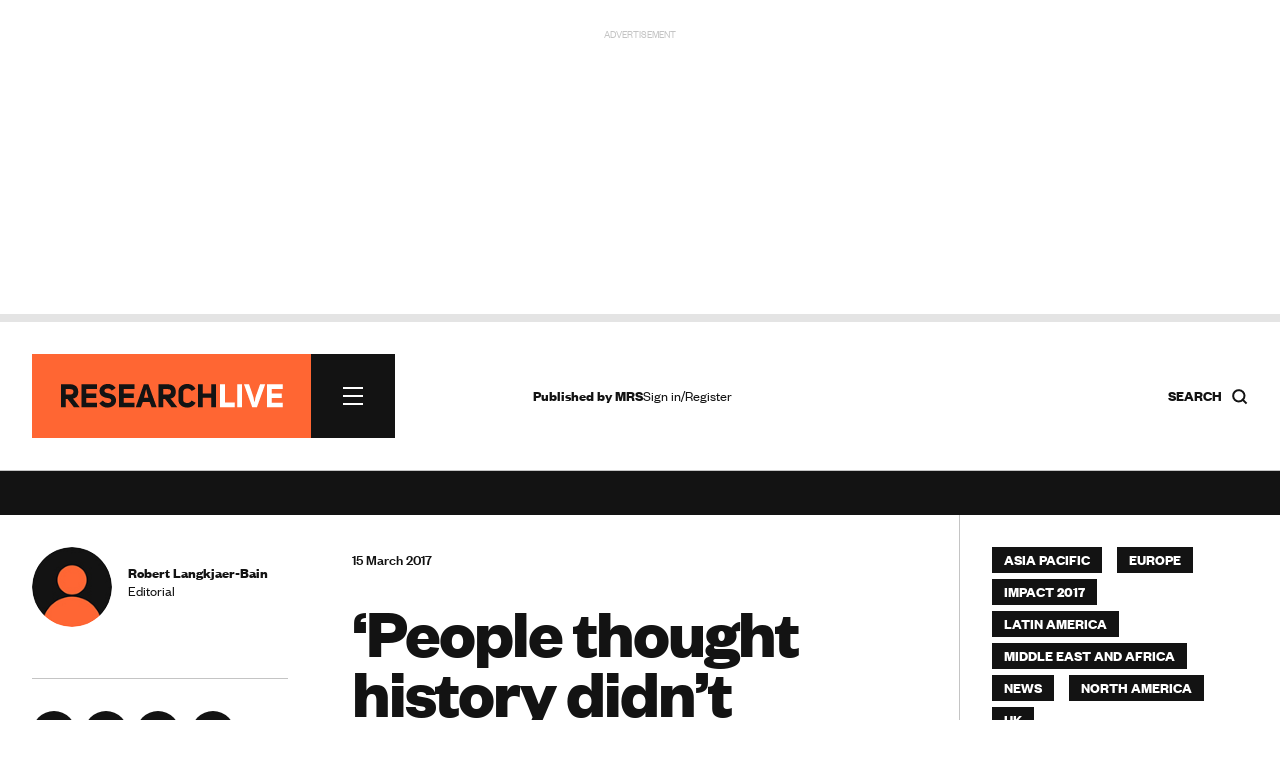

--- FILE ---
content_type: text/html; charset=utf-8
request_url: https://www.google.com/recaptcha/api2/anchor?ar=1&k=6LchGKsbAAAAAGF0vPxCeOS8QPnTNHsrLC7sNnDM&co=aHR0cHM6Ly93d3cucmVzZWFyY2gtbGl2ZS5jb206NDQz&hl=en&v=TkacYOdEJbdB_JjX802TMer9&size=normal&anchor-ms=20000&execute-ms=15000&cb=yfotpnzgz8x5
body_size: 46321
content:
<!DOCTYPE HTML><html dir="ltr" lang="en"><head><meta http-equiv="Content-Type" content="text/html; charset=UTF-8">
<meta http-equiv="X-UA-Compatible" content="IE=edge">
<title>reCAPTCHA</title>
<style type="text/css">
/* cyrillic-ext */
@font-face {
  font-family: 'Roboto';
  font-style: normal;
  font-weight: 400;
  src: url(//fonts.gstatic.com/s/roboto/v18/KFOmCnqEu92Fr1Mu72xKKTU1Kvnz.woff2) format('woff2');
  unicode-range: U+0460-052F, U+1C80-1C8A, U+20B4, U+2DE0-2DFF, U+A640-A69F, U+FE2E-FE2F;
}
/* cyrillic */
@font-face {
  font-family: 'Roboto';
  font-style: normal;
  font-weight: 400;
  src: url(//fonts.gstatic.com/s/roboto/v18/KFOmCnqEu92Fr1Mu5mxKKTU1Kvnz.woff2) format('woff2');
  unicode-range: U+0301, U+0400-045F, U+0490-0491, U+04B0-04B1, U+2116;
}
/* greek-ext */
@font-face {
  font-family: 'Roboto';
  font-style: normal;
  font-weight: 400;
  src: url(//fonts.gstatic.com/s/roboto/v18/KFOmCnqEu92Fr1Mu7mxKKTU1Kvnz.woff2) format('woff2');
  unicode-range: U+1F00-1FFF;
}
/* greek */
@font-face {
  font-family: 'Roboto';
  font-style: normal;
  font-weight: 400;
  src: url(//fonts.gstatic.com/s/roboto/v18/KFOmCnqEu92Fr1Mu4WxKKTU1Kvnz.woff2) format('woff2');
  unicode-range: U+0370-0377, U+037A-037F, U+0384-038A, U+038C, U+038E-03A1, U+03A3-03FF;
}
/* vietnamese */
@font-face {
  font-family: 'Roboto';
  font-style: normal;
  font-weight: 400;
  src: url(//fonts.gstatic.com/s/roboto/v18/KFOmCnqEu92Fr1Mu7WxKKTU1Kvnz.woff2) format('woff2');
  unicode-range: U+0102-0103, U+0110-0111, U+0128-0129, U+0168-0169, U+01A0-01A1, U+01AF-01B0, U+0300-0301, U+0303-0304, U+0308-0309, U+0323, U+0329, U+1EA0-1EF9, U+20AB;
}
/* latin-ext */
@font-face {
  font-family: 'Roboto';
  font-style: normal;
  font-weight: 400;
  src: url(//fonts.gstatic.com/s/roboto/v18/KFOmCnqEu92Fr1Mu7GxKKTU1Kvnz.woff2) format('woff2');
  unicode-range: U+0100-02BA, U+02BD-02C5, U+02C7-02CC, U+02CE-02D7, U+02DD-02FF, U+0304, U+0308, U+0329, U+1D00-1DBF, U+1E00-1E9F, U+1EF2-1EFF, U+2020, U+20A0-20AB, U+20AD-20C0, U+2113, U+2C60-2C7F, U+A720-A7FF;
}
/* latin */
@font-face {
  font-family: 'Roboto';
  font-style: normal;
  font-weight: 400;
  src: url(//fonts.gstatic.com/s/roboto/v18/KFOmCnqEu92Fr1Mu4mxKKTU1Kg.woff2) format('woff2');
  unicode-range: U+0000-00FF, U+0131, U+0152-0153, U+02BB-02BC, U+02C6, U+02DA, U+02DC, U+0304, U+0308, U+0329, U+2000-206F, U+20AC, U+2122, U+2191, U+2193, U+2212, U+2215, U+FEFF, U+FFFD;
}
/* cyrillic-ext */
@font-face {
  font-family: 'Roboto';
  font-style: normal;
  font-weight: 500;
  src: url(//fonts.gstatic.com/s/roboto/v18/KFOlCnqEu92Fr1MmEU9fCRc4AMP6lbBP.woff2) format('woff2');
  unicode-range: U+0460-052F, U+1C80-1C8A, U+20B4, U+2DE0-2DFF, U+A640-A69F, U+FE2E-FE2F;
}
/* cyrillic */
@font-face {
  font-family: 'Roboto';
  font-style: normal;
  font-weight: 500;
  src: url(//fonts.gstatic.com/s/roboto/v18/KFOlCnqEu92Fr1MmEU9fABc4AMP6lbBP.woff2) format('woff2');
  unicode-range: U+0301, U+0400-045F, U+0490-0491, U+04B0-04B1, U+2116;
}
/* greek-ext */
@font-face {
  font-family: 'Roboto';
  font-style: normal;
  font-weight: 500;
  src: url(//fonts.gstatic.com/s/roboto/v18/KFOlCnqEu92Fr1MmEU9fCBc4AMP6lbBP.woff2) format('woff2');
  unicode-range: U+1F00-1FFF;
}
/* greek */
@font-face {
  font-family: 'Roboto';
  font-style: normal;
  font-weight: 500;
  src: url(//fonts.gstatic.com/s/roboto/v18/KFOlCnqEu92Fr1MmEU9fBxc4AMP6lbBP.woff2) format('woff2');
  unicode-range: U+0370-0377, U+037A-037F, U+0384-038A, U+038C, U+038E-03A1, U+03A3-03FF;
}
/* vietnamese */
@font-face {
  font-family: 'Roboto';
  font-style: normal;
  font-weight: 500;
  src: url(//fonts.gstatic.com/s/roboto/v18/KFOlCnqEu92Fr1MmEU9fCxc4AMP6lbBP.woff2) format('woff2');
  unicode-range: U+0102-0103, U+0110-0111, U+0128-0129, U+0168-0169, U+01A0-01A1, U+01AF-01B0, U+0300-0301, U+0303-0304, U+0308-0309, U+0323, U+0329, U+1EA0-1EF9, U+20AB;
}
/* latin-ext */
@font-face {
  font-family: 'Roboto';
  font-style: normal;
  font-weight: 500;
  src: url(//fonts.gstatic.com/s/roboto/v18/KFOlCnqEu92Fr1MmEU9fChc4AMP6lbBP.woff2) format('woff2');
  unicode-range: U+0100-02BA, U+02BD-02C5, U+02C7-02CC, U+02CE-02D7, U+02DD-02FF, U+0304, U+0308, U+0329, U+1D00-1DBF, U+1E00-1E9F, U+1EF2-1EFF, U+2020, U+20A0-20AB, U+20AD-20C0, U+2113, U+2C60-2C7F, U+A720-A7FF;
}
/* latin */
@font-face {
  font-family: 'Roboto';
  font-style: normal;
  font-weight: 500;
  src: url(//fonts.gstatic.com/s/roboto/v18/KFOlCnqEu92Fr1MmEU9fBBc4AMP6lQ.woff2) format('woff2');
  unicode-range: U+0000-00FF, U+0131, U+0152-0153, U+02BB-02BC, U+02C6, U+02DA, U+02DC, U+0304, U+0308, U+0329, U+2000-206F, U+20AC, U+2122, U+2191, U+2193, U+2212, U+2215, U+FEFF, U+FFFD;
}
/* cyrillic-ext */
@font-face {
  font-family: 'Roboto';
  font-style: normal;
  font-weight: 900;
  src: url(//fonts.gstatic.com/s/roboto/v18/KFOlCnqEu92Fr1MmYUtfCRc4AMP6lbBP.woff2) format('woff2');
  unicode-range: U+0460-052F, U+1C80-1C8A, U+20B4, U+2DE0-2DFF, U+A640-A69F, U+FE2E-FE2F;
}
/* cyrillic */
@font-face {
  font-family: 'Roboto';
  font-style: normal;
  font-weight: 900;
  src: url(//fonts.gstatic.com/s/roboto/v18/KFOlCnqEu92Fr1MmYUtfABc4AMP6lbBP.woff2) format('woff2');
  unicode-range: U+0301, U+0400-045F, U+0490-0491, U+04B0-04B1, U+2116;
}
/* greek-ext */
@font-face {
  font-family: 'Roboto';
  font-style: normal;
  font-weight: 900;
  src: url(//fonts.gstatic.com/s/roboto/v18/KFOlCnqEu92Fr1MmYUtfCBc4AMP6lbBP.woff2) format('woff2');
  unicode-range: U+1F00-1FFF;
}
/* greek */
@font-face {
  font-family: 'Roboto';
  font-style: normal;
  font-weight: 900;
  src: url(//fonts.gstatic.com/s/roboto/v18/KFOlCnqEu92Fr1MmYUtfBxc4AMP6lbBP.woff2) format('woff2');
  unicode-range: U+0370-0377, U+037A-037F, U+0384-038A, U+038C, U+038E-03A1, U+03A3-03FF;
}
/* vietnamese */
@font-face {
  font-family: 'Roboto';
  font-style: normal;
  font-weight: 900;
  src: url(//fonts.gstatic.com/s/roboto/v18/KFOlCnqEu92Fr1MmYUtfCxc4AMP6lbBP.woff2) format('woff2');
  unicode-range: U+0102-0103, U+0110-0111, U+0128-0129, U+0168-0169, U+01A0-01A1, U+01AF-01B0, U+0300-0301, U+0303-0304, U+0308-0309, U+0323, U+0329, U+1EA0-1EF9, U+20AB;
}
/* latin-ext */
@font-face {
  font-family: 'Roboto';
  font-style: normal;
  font-weight: 900;
  src: url(//fonts.gstatic.com/s/roboto/v18/KFOlCnqEu92Fr1MmYUtfChc4AMP6lbBP.woff2) format('woff2');
  unicode-range: U+0100-02BA, U+02BD-02C5, U+02C7-02CC, U+02CE-02D7, U+02DD-02FF, U+0304, U+0308, U+0329, U+1D00-1DBF, U+1E00-1E9F, U+1EF2-1EFF, U+2020, U+20A0-20AB, U+20AD-20C0, U+2113, U+2C60-2C7F, U+A720-A7FF;
}
/* latin */
@font-face {
  font-family: 'Roboto';
  font-style: normal;
  font-weight: 900;
  src: url(//fonts.gstatic.com/s/roboto/v18/KFOlCnqEu92Fr1MmYUtfBBc4AMP6lQ.woff2) format('woff2');
  unicode-range: U+0000-00FF, U+0131, U+0152-0153, U+02BB-02BC, U+02C6, U+02DA, U+02DC, U+0304, U+0308, U+0329, U+2000-206F, U+20AC, U+2122, U+2191, U+2193, U+2212, U+2215, U+FEFF, U+FFFD;
}

</style>
<link rel="stylesheet" type="text/css" href="https://www.gstatic.com/recaptcha/releases/TkacYOdEJbdB_JjX802TMer9/styles__ltr.css">
<script nonce="mSxQJCy98NC_kwUA3RX0JA" type="text/javascript">window['__recaptcha_api'] = 'https://www.google.com/recaptcha/api2/';</script>
<script type="text/javascript" src="https://www.gstatic.com/recaptcha/releases/TkacYOdEJbdB_JjX802TMer9/recaptcha__en.js" nonce="mSxQJCy98NC_kwUA3RX0JA">
      
    </script></head>
<body><div id="rc-anchor-alert" class="rc-anchor-alert"></div>
<input type="hidden" id="recaptcha-token" value="[base64]">
<script type="text/javascript" nonce="mSxQJCy98NC_kwUA3RX0JA">
      recaptcha.anchor.Main.init("[\x22ainput\x22,[\x22bgdata\x22,\x22\x22,\[base64]/[base64]/[base64]/[base64]/[base64]/[base64]/[base64]/[base64]/[base64]/[base64]/[base64]/[base64]/[base64]/[base64]/[base64]\\u003d\\u003d\x22,\[base64]\\u003d\\u003d\x22,\x22ScKfEsOSw7ckDcKSNsOjwq9VwqABbiRFclcoV8KewpPDmxbCkWIwMnXDp8KPwrDDosOzwr7Du8K2MS0Ew48hCcOSGFnDj8K/w7tSw43Cs8OnEMOBwrbCgGYRwpjCucOxw6lfDAxlwrfDscKidyJZXGTDosO2wo7DgzZvLcK/wo/DjcO4wrjCiMK+LwjDjVzDrsOTL8OYw7hsenE6YRDDn1pxwrzDlWpwesOtwozCicOcejsRwqEMwp/DtQbDjHcJwpoXXsOIECthw4DDt2TCjRN4bXjCkyl/[base64]/[base64]/CmQdZw4Z5w6/[base64]/Dg8K/eMOyw4Qpw7tCwpHDribDlcOpN8OkYHB2woRqw6knEHk2wqN/w7jChQIew5AcY8O6wqvDu8OMw4FAT8OYYzZRwp8pUcO7w7bDihvCqGsALC9/wpYdwq3DqcKJw4fDg8KCw7rDlcOQX8O4wrDDiGooCsKkecOuwpJaw7DDjsOwJ37DpcOnHBrCt8K6T8OmLj1pw7zCujbDnGHCjMKSw53DrMKXSC1XEMOkw7xca0xnwovDiB8MK8K6w6rCvcKwOWvDtBRNeALDmC7DmMK8wpLClw/CkcKNw4vCoWjCkhLDs0MLY8OwDUUQRF7CiA9Rc3wgw7HCt8K+IFtxLQTCrcOdwpkuAS1CYQfCs8OGwobDhsO0w4LCqgrCocOXw4vCuw9YwpnDp8Okw5/CisKqUTnDpMKAwoUrw48Awp/DvMOVw6Ztwq1QOhhaNsKrHmvDgiHCgcKTU8OCaMKHw7rDksK/cMKrw5cYWcO/G1/Ciww1w4I9UcOmQ8KidkcBw70BNsK0T0/Dj8KNAQvDnMKkF8OeVXbDnlhwAHnChBnCp2FNI8OzY00jw4DDjSXCicOiw6ogwrhtw4vDrsOMw55ATF7DpsKJwojCkXTDhsKHf8KFw5DDuVXClALDs8OLw5bCtxZtBsOiCDvCpAfDnsKuw5vCmzocbQ7CqGHDq8KjIsKuw6PDmgbCkmjCviBrw4nCqcKUbWvCoxdnYA/DpMOiWMKDJFzDjxnDvMKsc8KgPMOaw7rDjXcDw6TDk8KdEAErw5jDkSzDtkdAwoFxwoDDgWlIBQrCjibCvCkQElDDviPDqG3ClgfDlC8IMTtpBGzDrCsDOk8+w5BoZcOrS38/bXvDkXhlwpB1U8OSZMOSZ1pMacOewq7Cpkh+VsK8dsOtQ8Onw4sTw7ldw57Cklgvwr1dwqHDlw3CgcOoJ1DCpScdw7LCo8Ozw7dtw49Ww5hPK8Kiwrhlw6bDpXDDvWoVWVtpwr7ChcKMdsOUScO1cMO+w5PChVfDvVHCrsKnWHUmY3nDk2dJG8KbLh9IKsKnGcKAe2M/MjMKacKDw7AIw5FWw5bCmsK5H8OGwoYFw4fDiVQ/w5lKSMKgwoo6ZiUVw4oTVcOEwqNHGsKvwoTDq8OXw58/wroawqlRc0YmGsO5wqscHcKgwpPDi8Ocw7NjK8KhHgwIwo05WsKmw7bDogwowpDDrUISwqQYw7bDmMO2wr/CosKCw7DDn3BMwqfCtzAFAjvChsKMw6c+HG9fIUnDki3ClGJbwohSwoTDn1YLwqHChxXDlVDCjsK8QgbDlmjDmEggdQzCj8OwRFQVwqXDvU/DtB7Du1Nyw7jDlsOFw7HDjTxmw7MQQMOUD8OPw7jCm8Ksf8O/VcKNwqfDt8KlJcOICsOmJsOUwqXCqMKUw68MwqDCvQcTw6Ykwpgkw6Q5wr7DkwnDuDHDncONwpLCuGIKwobDisOVF01Zwq/[base64]/[base64]/DlALCtQtyw6YAw6TCi8KrHsK8dsKfwoRCBVBvwrPCiMKuw77CssOHwqoqFDRFAcOtB8O2wr5dXSZRwoVFw7XDuMO+w7Avw4PDsCc9w4/Dvh4GwpTDnMOFKCXCjcKrwr0Qw5rDp3bDk3zCk8KbwpJQwq3Chh3DisOMwoZUSsKKBC/DuMKvw6EZKcKQOcO7w50bw6x/AsKEwoA0woIQVU3CnSY+w7xtQRDCrypfICvCqxDCpmgHw5EPw5DDu21TWMORdMKkAz/CnsOVwrXCpWpQwpHDi8OGKcOdCcKaVHUQwq3DucKoPsKpw5N4wq8twobCrA7DonN+amU9DsOZw5NObMOFw4zCtsOZw6EqRnRswrnDlljDlcK8BAZUQ3PDpz/DiTN6PVpUwqDDiUV9I8KHaMKMNznCjsO1w7DDrTnCssOFSGbDosKnwq9Kw5YTfRlJVTXDlMO1EsOQUVlTDMObw6pIwpzDmjHDm1UfwqrCosKVIsOSFHXCigsvw4BYwojCn8KEVlrDukhHO8KCw7PDvMOKHsOVw6HDuArDnVYYDMKRcSUuAsK2VsOnwqM/w7kFwqXCsMKfw6fCok46w6/CnHJFF8ODwrgmUMK5M0hwYsKTw47ClMOZw63CiFTCpsKcwr/Do2bDu1vDgx/DscKQf2nDrTXDjBbDmjk8wqopwr41wpvCkiwxwp7Ck0N1w6TDvRTCrUnCtxnDv8KEw6M1w77DtcK0FRDDv3PDlBpGB3bDoMO8wq3CvcOwRcK1w40/w5zDpQQzwpvCmHFFJsKqw4rCmsK4PMK9woYuwq7Du8ONa8KRwrvCgxvCucOZYlpiFlZAw6bCskLChMKBwr51w6DCp8KhwqDCm8Osw4goB3o/wpcAwrtyHyY3QcKvHX7Ctj9sfsKHwo08w6xrwqXCuDvCsMKjJVjDk8KPwphMw6suHMOUwqvCvzxRB8KWwqBnSmbCti5Rw4TDkRHDpcKpKsKLAsKrGcOgw5RhwrPDoMO0e8Oyw5TCosKUXCBmw4V6woHDuMKCacOVwqQ6woPDn8KMw6F/XXTCusKxUcOEOsOwVmN9wr9bTGonwprDhcKiwrpBa8KmD8KLKcO2wo7Dk3jDimFtw7PCqcO0w7fDvXjDnTY5wpYKWknDtB18fcKew44Jw4nChMKLJFk0PsOmM8OywprDpsK2w6TCr8OWDX3CgcOhGMOUw4jDrA/Du8OzCWgJwocWwrjDj8Kaw40XHMKsUV/[base64]/DpRrCgibCvUXCkcK3w7XCigHCs8Oyw5jDtcKcGxkTwrV9w5Z5Q8OmVA3DjcKbWiXDnsOnMmjCqBjDvMKBK8Oqe2oGwprCqXcFw7UAwqcEwqDCnhfDt8KWP8KKw5wRYgY0JcOnScKFE2/[base64]/[base64]/w47CgsObwrx8w7XCmcOrO0zCuDLCpGgVesKlw5owwrfCn0w5bkoPMCAAwpkGAGVoO8OzH1YDHlHCpsK0a8Kmw4/DlcOQw6jDig0vJcKtw4HDvRcaFcOsw7FkT3rCgA5QZGUUwqrCisKxwqHCgmvDnXEaEsOFdXohwq/DnHBOwqrDiz7Cr0Bvwo/CthwTBgrDmm53w7/Du2XCk8K/wo0hVMOLwr9FPQbDljLDv0d9BsKaw64bVcOZGSY9Ei9cJ0vClEJOZ8KqE8Oqw7IWODlSwoMFwozCuiZsCMOPQsO0fSjDjyhNesKCw4rCm8O/OsOGw65mw6zDiwIOJ39uF8KQE1LCu8Oow7YDN8K6woscEl4bw57DuMOmwozCq8KCHMKNw4Eud8KowpjDnhzDpcKqTsODw5gmwrrDgBIeMkTDkMKkSxV1D8OfXhpPHE7CvjbDrsO5w7vDkQQOHzY0OwbCrcOCZsKAXig5wrMxN8Obw5lME8OCP8OvwoRONGd/worDvMOZQT3DlMKgw5cyw6jCvcKxwrLDm13CpcONwqhhb8Ogen7DrsO8woHDi0EjAsOUwodbwrfDtUEbw7/DpcKuw5PDh8Kpw4YDw47Cm8OKw5xBAQNqVnA/SSbCpj8NOFYAWQQhwqU/w6JEesOVw68tIxjDlsOQAMKywo8rw4cowrjCm8OqOgV0c1PDlnJFwqLDuVJew5bDn8OrE8K7cQDCq8OPdnzCrEoCRx/[base64]/CkTxHwrXDqMKNK8OvwpV5IMOSwpfDssOGw6bDm3rCuMKAw4gXTAzDhsKJRMK6AcK8TyBlFD1EJCTChMOHwrbChBTDicOwwpxpdsK+wolCJMOoW8OOCcKgO3zDomnDjsOpBDDDj8K9PhU/[base64]/[base64]/Cj0Eewpo/RXDCg3jCvHItFcKNw4/DmMOFFA/[base64]/Ch8O5bTrDnzhHw4xZW8KdMxbDqzUFXmTDjsKheFxBwoRJw5tiw7U+wopwc8KRC8OYw5gswocgF8KNLMOcwrs7w4DDvBBxwp9MwrTDt8K/wqbCsE9kw5PDucO4LcKHw4XCoMO7w61+YGsxDsO/[base64]/DnFXCqVUhckLCqEggwq3Dn0LDlcOFdHzDgWhHwp5QHGvCvcKIw599w5rCgggCID8Ow5oqCsOzQk3CtMOAwqE8esKHR8Kbw5VRwqQLwr1rw4DCvcKpbxHCngbClsOISsK/w5dMw5jDjcO9wqjDuQTCiwHDphMtasK6wpJjw50Kwol3I8KfZ8OEw4zDl8OLcEzCjwTDhMK6wr3CikLDssKiwqBxw7ZswqFuw5h+TcOCAFzClMO/OG1xNMOmw64DSQA2woUtw7HDtk1kKMOYwoYLwoRpbMOnSsKqwpTDncK/f1rCuTrDgG/Dm8OjJsOwwp4AGDvCogHDv8OKwpbCsMOQwrzCvmvCpcOpwoDDg8O9wqPCu8O5PMKKUkopEALCq8OBw6PDgAVodBxeFMOgfxsdwp/DmjrCnsO6wqrDqsOrw5rDgQHDhS8Tw6bCgzLDj1oFw4jDiMKedcKxw73Dj8OOw6sMwoVUw7/CjEAYw6V3w6VyecKkwpLDpcOsNsKbwozCrxfCv8KvwrPCucKpXFjChsOvw6Qcw7dow7F+w5g/[base64]/CmcKEJcO6w7nDg8Ozw7LCoGDCpX4owq3Cu8O6wpkBw4YYw7XCv8K8w5U2dcKCMMO6acKHw5LDu1M/XAQjw6/CrHEEw5jCt8O+w6hcNMOnw7tUw4vCusKawrNgwoI5ESxAFMKjw4lcwoVPH2fDscKLejwuw45LKWrCrMKdw5pYf8KewrjDk2g+wotjw6fCjmjCqDA+wp/Dg0RvG3xyXkJibsOQwrdIwqhsRsO0w7Bxw5wZYF7Ch8KMw5Qaw5dqVcKow4jCgT9SwqDDhi3DkAZSOmMsw5EOWsKoCcK7w50bwqsoNsKmw63Cr2bCoyjCqsOww6DCnMOkcTfDvC/[base64]/WsK9w7NUOlohJcO1w6QMR8KuwqvDhsKNB8KyNxRyw7XDgFfCkMO1KgfCrcOYUGAuw7vCi07Do1vDtG4Wwp5Nwp8Mw7dpwpTCuh/[base64]/Ci3onw7Jaw6DDmsKEMMOOM2fDhcO1wrFUw7/[base64]/FjfDnF3DkA7Duj7DrSjCmsOsd8OOw5kTw43DlmbDjMKtwqpCwo7DpcOaCX1RLMO6MsKGw4Qcwq8Iw7tmNkjDlAzDlsOXAS7CisOWWGEUw5BWbsKNw44ow71kfUwnw4bDhU3Djj7DvcOdLcOcBn/[base64]/CrsOYC2/[base64]/wpJEBcOJwpLCtMOfw4V+w41Rw5gDwrJRwopdJsOHLMKeC8OXc8Kcw6g1CMOqS8OxwqTDgw7CkcOKSVbCgsOuw5VBwr5iG2tuSQ/DoE1Xwp/CgcOIY1EFwpjCngvDknMMfsKpQkRoTD5DLsK6ZGFcEsOjdsODdkrDocOTSXHCi8Kqw4sPahbCrsKhwrTCg27DqG3Diktew6LCqcKPIsOfQsKlf1nDmsOnbsOSwobCgxXCqW9DwrLCqcOMwp/Cm3XDtA3Ds8O2LsKxE2R9McK3w6vDkcKNwposw7bDqsO8esO3wqpgwptESC/DjcKtwocUeRZAwpB0DB7CqwDCpFnCmRJPw70dVsK3woLDvxpAwoRpNiDDqCTCn8KpLEx+w548RcKzwo8WZcKAw4I8BVDCs2jDqAZbwp3DqsKjw7Nmw6YuC1rCrsKAw5fDowBrwq/CtjnCgsOeGnd0w6VZFMKUw7FfAsOgU8KLYcO8wq/DvcKKw64WPsKjwqgWK0fDiDkrJijDjA9gTcK5MsOUZSEJw552wpvDjsOgGMOuw5LDrMKXXsOjXcKvBcOgwrXCi3fDshxeXDM4w4jCgcKbb8O8w4rCq8KqEGgzcwNVFsOOYWzDuMOJd2bCkXV0asKGwqvCu8OTwr9oJsK/CcK4w5Yjw7ITTRLCiMOQwoHCqsKeeR4Dw5QYwoPCk8OBcsO5IsK0XMOYGcKVdiUVwr9oBmB9GG3CjBkrwo/DjAlsw7xdLwVcVMOsPsOawrIDD8KQID85w6gzUcKvwp4wN8OgwopEwoU3WyvCtsOBwqFjIcK4wqktS8O/GDDCsxXDuWvCsDzDnR7DiiN1UsOYcsOmw70EJhBhJ8K6wqrCrmcedcKIw4gwK8KMMcOqwrAswowjwq1Zw5TDqU7Co8OuZcKIMcKsGDjDlsKawrpTCXPDnXNUw6BEw5fDj380w4QCbBVtVkXCsA4bX8KOKsOiw6d1T8Ouw7jCr8OAwpkXEFXCrsKew5/Du8KPdcKeMyY5OEAKwoolwqRyw6E4w6/DhTXCuMOJw5EBwoN7K8O/Hi/[base64]/w7LDtTpYw6UkMsOTw6M4AHrCoQhdBXcbw4AKwpMnTMO8DxN0R8K1dWzDr1goasOEw7Uhw7jCqcKfWcKJw67DrcOmwrA7EAnClcK0wpXCjk/Cl3cAwrw2w6hdw7vDjW3Cm8OrAcKswrYfEsOqXcKlwqlWEMOcw6sbw7/DksK+w6XDryDCuwVmW8ORw5oQDTrCk8KRB8KQX8OdbS41BUjCqsO0eR03RMOyb8OOwoBeY33CrFkPER1IwroAw6oTW8OgIMODw7fDq37CvnFfZV7DhhTDo8K+CMKTYBscw44UTj7CnUVlw59tw7/[base64]/[base64]/CnsOSBnhAciXDu0zCvExZw7EEecKkVsOvw7/CscKON1TDnMOpwpTDgcKww7dWw7l9TsKEwpLClsK/w57DmVbCm8KlOQ5XEGzDkMOFwoUjIRAKwrvDtmtGQcKyw4svWsK2bHDCuD3CqzzDmgs4CzTDrcOGwo9PIcOeVivCrMOjGy5ywpTDmcObwpzDuGfCmChaw6l1bMKTOcKRVhs0w5zCpQ/[base64]/CmcKqWMKWLX8lX0F/[base64]/RwvDv27CvgxPwo8nJMKRQ8OwwppvUVYvYcONwrpbMcKzcz/DkibDvkctDi04Z8K5wqRNRMKzwqFswrZrw7nDtEh5wphhXx7Di8OPScOQAQvCoRFKHnXDu3TCpcOpcMOPdR4LUHnDkcK7wpLCqwvCmjw9wobCliTCjsKxw4XDrMKcMMORw4HDjsKOCAkSHcK9w5LDtWVTw6zDrG/DhsKTCVzDhX1MZ2EZw6PCl33CjsK1wrjDuGBXwq0Ew5dRwotgc2bDsALCnMKhwprDhcOyW8K4Rk5eTA7Dg8K7GR/DjFUtwqHDs3tcw71qElJrAwl4wrbDucK6ISMOwq/CoEVDw7ghwpbCocOdWxDCjMKSw4bCjDPCjDlWwpTCicK/KMOewo/Cj8Orwo0AwrpRdMOeE8K7LsOuwo/CtMKFw4TDrUXCjTHDq8OXbsK4w7PCq8KBW8OdwqV4WRbClEjDj3Nbw6rDpRV4w4nDj8OnNsKPXMORKHrDvlTCocK+HMORwoIswonCocOIw5HDsBY2FMOUVFzCmmzCoF/CgVnDq3A8wpkWGMKwwo7DlMKzwrsXZUnCo2NrNlzClMONfMKBYW9Dw5ISbMOndsOtwqXCkMO5VFPDj8KgwoLDtitgwo/Cp8OrOsO5esODMz/CrMORTcOTciQCwqE6wrLCisO3BcOqOMOdwq3CignCp3Uqw5bDkh7DtQlCwrbClxcSw55cQTMRw5Ypw517OFjDsxHCsMKDw5bCmmrDqcO4NcOqXRNFCMOWNMOGwo7Ctk/CncONZcKuFRvDgMK9wpPDocOqBEzCkMK5WsKLw61TwrPCrcOMwofCrcOsXC3CqnXCuMKEw5AnwqzCnsKvYzIuKFFNwqjCv2IEKGrCpGVswpnDgcK4w7c/JcOLw4FEwr5awp0/ZQDCjMKlwp4ldcKXwq8jTMKAwpJswo/ChgBiIsKYwoXClcOJw5J6w6/DuALDlEddElRodnPDisKdw5ZrfEs4w47DsMKTwrHCgkfCr8KhAUclw6/DhFgRAcK/wp3DvsKYUMOeFsKewqTDm2gCP1nCl0XDq8O5w6jCil3DicOgCAPCvsK4w4gqeX/Cv3nDiTjCp3TDviF3w5/CiGdLThwbUsKTUxQEeSHCkcKNciEjaMO6PMO/wo8Dw65KdsKFXXEswrHClsKLNTbDm8KVIcK8w4powqEUWBpEwpTCnkrDoT1Ew6xewqwfM8O0wpVoaTDCksK7TEsUw7rDlcKDw7XDrMKqwq7DqnnDtT7Cm3nDhUTDjcKYWkPDqFM+AMKXw7BTw7HDk2/Di8OqNFbDh1vDu8OcSsOpAsKpwqjCuX8Aw48Wwp9HCMKAw4RJwq/ConDDgsKvTGfDqQJ1b8KPHlLDuiYGAl1nTcKcwqHCgMOYwoB2MHzDgcO0CSIXw7g4VwfDinTCi8OMc8KdHcKySsKaw5vDiFfDu37Cl8K2w4l/w4tSPMK1woDCuCHCnhXDsXfCvRLDjC7ChhnDuGcKAV/[base64]/Dt1XDvGkkwq3DtR5TwpHDjhs/MsO4XVNzFMKpUMKeJAfDusKWNsOmwonDi8K6HT5NwpJ6RjtVw7p1w4rCiMOkw53DoTLDgsKow7ASY8OxS0/[base64]/Cs8Krw57CpixXwqDDhMKyM8OFw7cxMMO3w5bCohRaIAMIwoAiQUrDhk9/w7zCj8O/wq03w5jCi8OXw4jCk8OBFG7CuzTCgx3DpcO5w5gGdMOHBcO+wrpPBT7CvHjCl3o+wpRLORvDhsK/[base64]/[base64]/[base64]/IsOpS8O3J8O6wq8KbnzChsK4TcKpwoXDvsObwpQOEw5ww4zCrcKBI8Ocw5UsZAbDtQLCgsKEbMOwH2ovw6nDu8KzwrwVbcOkwrFzHMOqw4tABsKnw5hGTMOAUzUzwpFpw4vCmcKpw5jCm8KtX8OKwobChw9cw7rCj2/CiMKUYsK3NMODwok7McK9BsKTw48FZMOVw5PDhMKMREI5w5Z+AMOJwpVlw5x7wrDDmhnCv2zDtsKBwr7DmcK6w5DCvn/[base64]/CuSonLSLCt3/[base64]/DsgrCqycFwobCsMKPw6DDrCg2J21VwrAnTcKlwoMhwrTDkjHDiDzDg1F2VCPCocKow4rDuMKycS/Dm2TCmnvDuCjCgMKxR8KHEcOzwpJEKsKCw4hmW8KYwoAKRsOvw6dveUpbc1nCt8OmCyXCiz/Di17DkxnDsmRyNMKGRhsVw4/[base64]/[base64]/EMO1woXCkMOcJCkqw7tZwpM4c8OLOcKJOB5ZOsOTdnc3wo4rBMK5w6fCk35LXcKKesKUMcOFw7BDwp1nwq/CnsOow73CpzAEX2XCqcOrw5opw6IoJSfDlj3DqMOUBDbCv8KZwpTChcKrw7PDrxgSXmgtw6pYwrfDpcKswoUQM8OawqXDqDpYwprCvVrDsB3Ds8Krw4Quwqk/UmppwqNUGsKKwoQdYWLCji/CjUJDw6JbwqJkEkjDmR7Dh8KQwp87NsObwqnCo8O4fz5ew75hcT4Bw5YOMcKDw75kwoh/[base64]/CnjnDrlJIIhEOwptgw4PCj2FQw5lwwqFqSw7CqcOTGsO+w4/CkUsJQC5xDTfDnsOVw5LDmcKqwrdMfsOZMmlRw47ClBRbw4fDs8O5HCDDp8Opwr0dJFvCoBhSw4UNwpvCnHE7TMO5Q29rw6kZJ8KEwqxawohlQsKaU8Kyw7V1JxDDpUPCm8KgBcK/LsKjHMKaw5PCjsKGwrgcw4XDslwnw43DjQnClV5Qw6M3B8KNJg/CjMO9w5rDh8OxY8KPeMKNFl8Ww5howowlJsOjw7rDv0nDjCZhMMKwPMKTwo3CsMOqwqLCq8O/woHCnsKdaMOWEh8pDsKyEDTDrMOUw6tTfHQ9USjDvsKRwp7DlQJNw6taw5kCeirCjMOjw4vCpsKtwoppDcKrw7XDqHTDv8KpOTAwwpTDvUkYF8Opw6Acw786C8OfZAVBREtjw71SwobCoQ0yw6zCjMK5IGXDhcK8w73DnsOZwozClcKDwo5UwoJcw7/DhGFcwqvDg242w5TDrMKNw7ZIw4bCiRYDwrXClmDCnsOXwrcLw40fQsO0BiVnwp3DniPCq0/DtFPDlVPCv8KnDF9FwogXw4DChijCsMOdw703wr81C8OgwpXDr8K4wqjCgD0ywpzDi8OgETMmwq3CrypwW0ptw7rCnEgZMljClx7CsEbCr8OCwoHDqkfDrlXDkMK3OHlfwrjDt8Kzwr3Dg8O2LMK9w7JqcAfChB00wq3Dh2kCbcKfdcKhXi/Cq8OfHcKgYsKzwrsfw7PCr17CssOSTMK+e8Otwp8kLcK4w7VewpnDmcOCWEUdW8KLw7pyWMKSVmPDlsO8wrhjZMOYw4PCohXCqwMnwo0rwqxbVMKGcsK5CgXDgW5hdsKhw4nDqcK0w4XDhcKuw7TDqTrCqkHCoMK2wqrCucKDw63CvXLDn8KHP8KPdD7DtcOqwq/DmsOrw5rCrcO4wrkkQ8KTwot5YVg4wpByw74DKcO5woDDnVjDgsOmw4/Cn8ONEVRLwow9wrzCs8K1wro9PMKWJnTDicORwq3CrMO5wqzCh33Dkx7DpMORw4/DrsOWwooJwq1mHMOXwp8DwqZJQcOHwpI7csK0wpRqRMKew7Jgw4Quw63CgR/DqSrCkDbCscO5JsOBwpZzwrLDssOYFsOBA2MkCMK5WQ0mLsK5MMKIFcO5d8Oaw4DCtCvDksOVw7jDggzCuyNySmDCkTsSwq00w683wpvCqhzDgDvDhcK9LcOHwrtIw7jDkMK4w6TDr3kbbcK/J8O9w6/CtsOmewxiPR/CoUoLwo/DnFlUw7LCgWnCuVt/[base64]/ClQEkw5zDtsO3L8KOw4lZfi8zOV/Dn8KZDUvCisOdHnJ7w6HDsCMMwpDDrMOwe8Otw5nCtcO+WkwSCMOEw6FodcO7QGELAcObw4DCh8OJw4vCl8KGPMOBwpEkBsKswpnCnxTDs8OdXWjDhTAcwqRmwp/ChMOhwqRYckrDrcOFKiJtIFY8wpvDiGNxw4fCscKhXMObPV5cw6I6KcKSw5nCj8K1wprCh8O8X3EiNitCIGIDwrjDrQRZcMOLwrwiwoZ8PMKWEcK/[base64]/LhMFLwTDnx0swpDDgcKrw53DhEjCvMK7w4Vww47CksK2w5lJfMOCwpXCpTnDiA/DiFlKXRbCrHY2XDMOwpNAX8OMQAApegHDlsOyw41Rw4hHw5rDjVrDkkLCqMK3w6LCuMKKwo0rF8OpVMOqM094EsKbw4bCtTxQClXDisOYeFzCq8ORwoB2woXCikrCryvCjFjCtwrCncO2b8OhYMOhTcK9AsK9CioPw48/w5BrRcO3fsO1AmZ6wo/CsMKcwr/Dpxpmw70Jw63ClsKzwpIOd8O0w4vClDTCkVrDtMKpw7JxbsKYwr0Fw5TDocKHwp7CngXDoTcpIcKDwpxra8ObSsKRbmwzRXFzwpPDrsKWEhQ+bcK8wr8tw78Ww7c6ACtjYDskH8KuScKUwrzDmsKvw4zDqV/Dg8KEAsKdHcKXJ8KBw7TDnMK6w6bCtx7ClwAVZkhUDAzDqcO9HcKgN8KVdMOjwoY0LT9sakHDmBrChVUPworDoiE9YsKhw6LDocKUwrBXw4BRw5XDp8K2wpDCu8ONbMKjw5XCiMKJwrYvQmvCm8Kww6rDvMOFOj/CqsOuwpfDo8OTfgrDvg1/wrpfIMK5w6fDnCJDw5QpWMKmUyQ9XllOwpXDsm4GIcOrNcK8CHUCeERQFMOtwrPDncK3R8OVP3N6XHTCrjtMeh7CrsKZwq/CnkfDtCHDmcOuwqPCpwDDpAbCvMOvTMK6esKiwprCs8OoEcOIfMKaw73CtS/[base64]/DgmvDqVkrwp3Dj8KiCcO0w5Y7wo44YX0ewrRGEsKAw71OZkMXw4I2w6LDjlXDjsK8FGE/w6/CqS9wFsOuwqPCqcOnwrHCoEbDgsK0bhNhwpbDvW8sPMOVwohmwqbCvcO+w41iw4xJwr/CjlNBThXCmcOgIlhPw7/CjsKzPBZcwpDCvGTCqC8FOADCgS8ZFzPCi1PCqgFNNEnCmMKyw6zCsxTDtkMvBcOiw5UbCsOUw5Q3w5PCh8OFAA5awqvCkEHCnDbCkGTCjCU1QcOIPcOuwrYhwpnCnBFvwo/Cg8KPw4HClRrCoQh9IRXChcKkw78IIUhzDMKaw67DuzvDjjRIWAnCtsKkw73Ci8O3ZMOyw6zCnQsUw55gVmYjL1jClcOxN8Ksw6Bcw7bCqjjDg3LDh1lUO8KsGGg+Rn1jScK/JsOgw4zCjgXChsKEw6wZworCmATDiMOPRcOtWcOMbFxtaCIrw7YrSl7CusK1Fkpow5XDoVJSRcOVVRXDiR7DiFQyKMODECzDgMOiw4fCg2s/wrHDhBZUGsOWbnsGXhjCgsKPwqBWWzjDjsOqwpjCmsK+w7Qhwr3DvcODw6DDl3/[base64]/[base64]/wpvCgMOgcMKPw6gJYQZdCxlldsO7E8KzwoUCwrs3w6tpasONPyBWCGAAw6bDtDPDqcOrCAsmVkw9w6bCjWJpdkZ0DGzDoVjCl3ARelwpwrvDhUvCgC1BYT4vV1wnGMKYw70KUi7CmcK/wql5wqALRcOBH8KeSh9KG8OhwoxGwotXw6XCucOfZsOED3DDt8OJMcOuw6DCvmdcw5jDtxHCgmzCjMKzw4DDqcKTw5wyw4lpVgQ/wo4MXC99wqDDssO6CMKIw7PCmcK3w50UFMKIChB8w4oyZ8K3w6I4w4diWsK+w455w5oaworCkcOJKSfDghTCtcOaw7bCklh6KsObw7PDvgJKC17DtUA/w4kQL8Ofw6ZsXE3DpcKGYRMow60jccOOw6jDgMKJXsKBS8KowqLDh8KhSwFnwp00W8K9VsOzwrvDk0jCl8Onw6XCmRAeX8OeOgbChgcPw5tIWWh1wpvCoExfw5PCgMOjw4IfUcKnwq/DrcKTNMOswqrDrsO3wrfCjTTCm2BgXVHDpsKCUB5Qwp/[base64]/DtcOmw7tZTgXDpBHCucObw6g9w5XDucKuwo7CmWTCusOEwqDDt8Okw7IKVQXClX/[base64]/CiRDCg8O/RcO5Ql/DtndpCcOBwp4Aw6bDvMOFM1JvK2EZwrV5wqw3FsKzw4dDwoHDoWliwqrCkXx1wonCuy9Uf8Ojw6PCiMKUw6DDvDtiBVDCgcOVUS4JIsK4IzzDiF7ClsOZWXjCgD8ZKXrDuGTCl8OVwo3DuMO/K2TCtiUIwqjDnQEawqDCnMO1wrBrwoTDtihMHTfDsMKmw6J2EMKdwqPDgVXDvsOPXArCtlVEwovCl8KWwqAKwokcC8K/CkxzU8Kqwo9XYcOLbMOywqHCu8Opw6DCoSFIJcOSdsKuTjHCmUp3w5sXwoINXcOvwpDCghnCgEN1V8KIbsKtwr41KmkYXXkZSsK8wqPClibDiMKMwqzCnSInDyMtZTVlw6Ezw7rCnitnwqTCuknCikDCusKbQMOBScKuwqRNPhLCnMK1c0/Ds8OewpnDsSbDrFw1wo/[base64]/[base64]/DusOnwqJYwrhobzbDrD4VXlVUw4VaREJNw799w6TCkcOcwpkDZcKIwqJhKEJKSHTDmcKqDcOiQsOOTSNRwo5Wd8KTRn5ywokWw4Q1w6jDosO8wrMuag3DhsK4w5XDvy91PXVGSsKlPV/DvsKuwp1/XcKSd2sPCcOneMO2woYzIFIqSsOwenPCtibClsKYw7vCu8OSVsOFwoYjw5fDv8KpGh3DtcKOUcO4eBpMVsK7KmPCtz40w7bDozLDskPCty/DtDTDqlQ+wrLDohjDusOxNScNJMOIw4Vdwrx+w4rDliVmwqhDMcO8fm3CnMONBsOVFz7CsHXCtVZfN29QG8OGD8KZw400w48AAMOhwpXDmE0sFkvDocKQw5ZbZsOmXXDDuMO5wrLCl8Kqwpd3wok5Z1FaFHvCjBvCtiTClSrCkcKJOcOVb8OUMC3DqcOHWQPDvlZ2D3/Du8K3bcO+wosAbXYhbsKSdcKJw7ZpZ8KPw5XCh2oHDVzCqVtGw7IawoLCg03Dowhpw7dJwqLCtUfCr8KPDcKDw6TCpg1Jw7XDngFic8KNY1sQw599w7YuwoN6wp9odcOvCMONcsOnYcKoGsOHw7TDum/CtljDjMKtwpvDu8KGX2zDkUAgwqjDn8Oxwp3Cj8OYFBkyw51ewo7CuBwbLcO5wpjChhsdwrJ4w4k4EMOBwpzDrGczc0pbO8KVLcO/[base64]/[base64]/CsV7Cr8OIQsOvIsOGeEFkwqTDkRZ8wo3CpnFcWcODw789B392wo3DksO/MMKZKhIMK0/DjMOyw7x7w4DDjkbCgl/ChC/DuXl8woTDgMOyw5EGPcO1w7vCpcKswroqf8K+w5DDv8KhT8OLOsK9w7xdKTZHwojDu0nDlcOqbsKBw4AWwrRnH8O6e8OHwqklwp9wSgrCuAZSw5PDlCMOw6EaGinCn8K1w6nCi0LCjhxUZsOGfQHCuMOcwrHDscOnwp/CgXEYG8Kaw5InbCnCuMOLwoQpLxUjw6DCnsKOUMOvw6RYLiTDp8K5wrsZw5lOaMKowoPDp8OCwpnDlMO9RlPDhn0aMnbDmA98VDUHX8OswrY+PMO0FMKdb8O+wpgka8K4w70AacK8YsKifFg/wpLClsKRaMK/[base64]/Dj8KxB8Kiwo/Co8ODw4I3w6dECRDCqsOYTT1ow57DjMOCwp/Cu8OxwoFbwqrDjsO9wooJw77CsMOgwrfCp8OrURsBVQXDn8K7EcK0WyDCrCdxMgnCoV41w7jCjBDDksORwox8w74dVUZkIsKUw7YzHXlrwrXCqh4Kw5DDn8O1ezVpwoYewo7Do8OeQMK/w7LDkGVawpnDlsObUXXCqsOuwrXCoDwCeF5Sw50uK8KoCHzCi2LDosO9csKiOMK/wr7CkAzDrsOgTMOSw47DlMK2fsKYwpMpw7TCkgMbasOywrISDXXDoG/[base64]/[base64]\\u003d\x22],null,[\x22conf\x22,null,\x226LchGKsbAAAAAGF0vPxCeOS8QPnTNHsrLC7sNnDM\x22,0,null,null,null,0,[16,21,125,63,73,95,87,41,43,42,83,102,105,109,121],[7668936,831],0,null,null,null,null,0,null,0,1,700,1,null,0,\[base64]/tzcYADoGZWF6dTZkEg4Iiv2INxgAOgVNZklJNBoZCAMSFR0U8JfjNw7/vqUGGcSdCRmc4owCGQ\\u003d\\u003d\x22,0,1,null,null,1,null,0,1],\x22https://www.research-live.com:443\x22,null,[1,1,1],null,null,null,0,3600,[\x22https://www.google.com/intl/en/policies/privacy/\x22,\x22https://www.google.com/intl/en/policies/terms/\x22],\x22BmdpN/sqC5+AENhwdyXi+NkzI+2J934GwvW4CNfCvo4\\u003d\x22,0,0,null,1,1764259314276,0,0,[220,143,125],null,[146,90,232,182,157],\x22RC-005dOIoZRl4hkA\x22,null,null,null,null,null,\x220dAFcWeA7xBQDKkCq8KMkJtgDAyBNi2DtP35sSZ15aLdvercKd7VPVmQBIJLvfhzpEbAudbK6-zSyC64TCoYSNQx2SI9TbwtKZug\x22,1764342114061]");
    </script></body></html>

--- FILE ---
content_type: text/html; charset=utf-8
request_url: https://www.google.com/recaptcha/api2/aframe
body_size: -249
content:
<!DOCTYPE HTML><html><head><meta http-equiv="content-type" content="text/html; charset=UTF-8"></head><body><script nonce="gUnWjRRPnEnbff5oG5p-vg">/** Anti-fraud and anti-abuse applications only. See google.com/recaptcha */ try{var clients={'sodar':'https://pagead2.googlesyndication.com/pagead/sodar?'};window.addEventListener("message",function(a){try{if(a.source===window.parent){var b=JSON.parse(a.data);var c=clients[b['id']];if(c){var d=document.createElement('img');d.src=c+b['params']+'&rc='+(localStorage.getItem("rc::a")?sessionStorage.getItem("rc::b"):"");window.document.body.appendChild(d);sessionStorage.setItem("rc::e",parseInt(sessionStorage.getItem("rc::e")||0)+1);localStorage.setItem("rc::h",'1764255715765');}}}catch(b){}});window.parent.postMessage("_grecaptcha_ready", "*");}catch(b){}</script></body></html>

--- FILE ---
content_type: image/svg+xml; charset=ISO-8859-1,utf-8;q=0.7,*;q=0.3
request_url: https://www.mrs.org.uk/img/arrow_white.svg
body_size: 564
content:
<?xml version="1.0" encoding="UTF-8"?>
<svg width="12px" height="7px" viewBox="0 0 12 7" version="1.1" xmlns="http://www.w3.org/2000/svg" xmlns:xlink="http://www.w3.org/1999/xlink">
    <!-- Generator: Sketch 44.1 (41455) - http://www.bohemiancoding.com/sketch -->
    <title>arrow</title>
    <desc>Created with Sketch.</desc>
    <defs></defs>
    <g id="Name" stroke="none" stroke-width="1" fill="none" fill-rule="evenodd">
        <g id="MRS_000_Home_0061" transform="translate(-201.000000, -17.000000)" fill-rule="nonzero" fill="#FFFFFF">
            <g id="Subnav">
                <g id="Nav" transform="translate(201.000000, 17.000000)">
                    <g id="Arrow/White">
                        <path d="M1.49467065,0.682341865 C1.24478576,0.432456977 0.839642305,0.432456977 0.589757416,0.682341865 C0.339872528,0.932226754 0.339872528,1.33737021 0.589757416,1.5872551 L5.64183662,6.6393343 C5.89172151,6.88921919 6.29686496,6.88921919 6.54674985,6.6393343 L11.8125863,1.37349782 C12.0624712,1.12361293 12.0624712,0.71846948 11.8125863,0.468584592 C11.5627014,0.218699703 11.157558,0.218699703 10.9076731,0.468584592 L6.09429324,5.28196446 L1.49467065,0.682341865 Z" id="arrow"></path>
                    </g>
                </g>
            </g>
        </g>
    </g>
</svg>